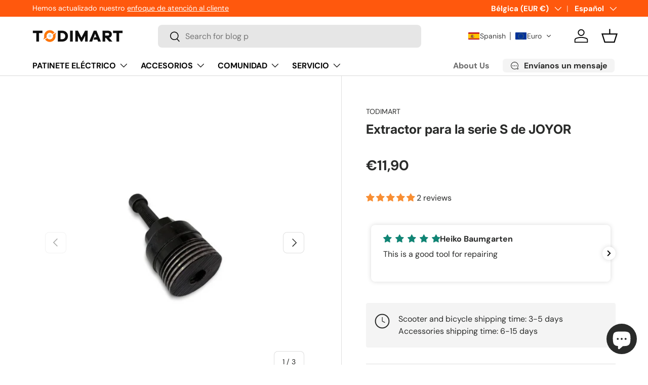

--- FILE ---
content_type: text/javascript
request_url: https://todimart.com/cdn/shop/t/47/assets/cart-drawer.js?v=26715168632776164121752827571
body_size: 869
content:
function loadScript(src){return new Promise((resolve,reject)=>{const s=document.createElement("script");s.src=src,s.onload=resolve,s.onerror=reject,document.body.appendChild(s)})}if(!customElements.get("cart-drawer-disclosure")){class CartDrawerDisclosure extends DetailsDisclosure{constructor(){super(),this.openBtn=this.querySelector("summary"),this.closeBtn=this.querySelector(".js-close"),this.overlay=document.getElementById("cart-drawer").querySelector(".overlay")}handleClick(evt){evt.target.matches(".js-close")&&this.close()}open(){this.overlay.classList.add("is-visible"),super.open(),trapFocus(this),this.clickHandler=this.clickHandler||this.handleClick.bind(this),this.keyupHandler=evt=>evt.key==="Escape"&&this.close(),this.addEventListener("click",this.clickHandler),this.addEventListener("keyup",this.keyupHandler),this.overlay.addEventListener("click",this.clickHandler)}close(){this.overlay.classList.remove("is-visible"),super.close(),removeTrapFocus(this.openBtn),this.removeEventListener("click",this.clickHandler),this.removeEventListener("keyup",this.keyupHandler),this.overlay.removeEventListener("click",this.clickHandler)}}customElements.define("cart-drawer-disclosure",CartDrawerDisclosure)}if(!customElements.get("cart-drawer")){class CartDrawer extends SideDrawer{constructor(){super(),this.cartSummary=this.querySelector(".cart-drawer__summary"),this.init(),this.bindEvents()}disconnectedCallback(){document.removeEventListener("dispatch:cart-drawer:refresh",this.refreshHandler),document.removeEventListener("on:bfcache:load-restore",this.refreshHandler),document.removeEventListener("dispatch:cart-drawer:open",this.openDrawerViaEventHandler),document.removeEventListener("dispatch:cart-drawer:close",this.closeDrawerViaEventHandler),Shopify.designMode&&(document.removeEventListener("shopify:section:select",this.sectionSelectHandler),document.removeEventListener("shopify:section:deselect",this.sectionDeselectHandler)),this.dcbLoadedHandler&&document.removeEventListener("shopify:payment_button:loaded",this.dcbLoadedHandler)}init(){const cartIcon=document.getElementById("cart-icon");cartIcon&&(cartIcon.setAttribute("role","button"),cartIcon.setAttribute("aria-haspopup","dialog"),cartIcon.addEventListener("click",evt=>{evt.preventDefault(),this.open(cartIcon)}),cartIcon.addEventListener("keydown",evt=>{evt.key===" "&&(evt.preventDefault(),this.open(cartIcon))}))}bindEvents(){Shopify.designMode&&(this.sectionSelectHandler=this.handleSectionSelect.bind(this),this.sectionDeselectHandler=this.handleSectionDeselect.bind(this),document.addEventListener("shopify:section:select",this.sectionSelectHandler),document.addEventListener("shopify:section:deselect",this.sectionDeselectHandler)),this.openDrawerViaEventHandler=this.handleDrawerOpenViaEvent.bind(this),this.closeDrawerViaEventHandler=this.close.bind(this,null),document.addEventListener("dispatch:cart-drawer:open",this.openDrawerViaEventHandler),document.addEventListener("dispatch:cart-drawer:close",this.closeDrawerViaEventHandler),this.cartSummary.classList.contains("cart-drawer--checkout--sticky-true")&&(this.dcbLoadedHandler=this.dcbLoadedHandler||CartDrawer.recalculateCssVarHeights,document.addEventListener("shopify:payment_button:loaded",this.dcbLoadedHandler)),this.refreshHandler=this.refresh.bind(this),document.addEventListener("dispatch:cart-drawer:refresh",this.refreshHandler),document.addEventListener("on:bfcache:load-restore",this.refreshHandler)}handleSectionSelect(evt){evt.target===this.closest(".shopify-section")&&this.open()}handleSectionDeselect(evt){evt.target===this.closest(".shopify-section")&&this.close()}handleDrawerOpenViaEvent(evt){this.open(evt.detail?evt.detail.opener:null)}open(opener,elementToFocus){const quickAddDrawer=document.querySelector('quick-add-drawer[aria-hidden="false"]'),overlay=document.querySelector(".js-overlay.is-visible");quickAddDrawer&&(overlay&&(overlay.style.transitionDelay="200ms"),quickAddDrawer.close()),setTimeout(()=>{super.open(opener,elementToFocus,()=>{this.cartSummary.classList.contains("cart-drawer--checkout--sticky-true")&&CartDrawer.recalculateCssVarHeights()}),this.cartSummary.classList.contains("cart-drawer--checkout--sticky-true")&&CartDrawer.recalculateCssVarHeights(),overlay&&(overlay.style.transitionDelay="")},quickAddDrawer?200:0)}async refresh(dontRefreshCartItems){try{const cartItems=this.querySelector("cart-items");if(cartItems&&!dontRefreshCartItems)cartItems.refresh();else{const response=this.getSectionsToRender().map(section=>section.section),sections=await(await fetch(`?sections=${response.join(",")}`)).json();this.renderContents({sections},!1),CartDrawer.recalculateCssVarHeights()}}catch(error){console.log(error),this.dispatchEvent(new CustomEvent("on:cart:error",{bubbles:!0,detail:{error:this.errorMsg?.textContent}}))}}async renderContents(data,openDrawer=!0){this.scriptsLoaded||(document.querySelector(`script[src="${theme.scripts.cartItems}"]`)||await loadScript(theme.scripts.cartItems),!document.querySelector(`script[src="${theme.scripts.shippingCalculator}"]`)&&this.dataset.shippingCalculator&&(await loadScript(theme.scripts.countryProvinceSelector),await loadScript(theme.scripts.shippingCalculator)),this.scriptsLoaded=!0),this.getSectionsToRender().forEach(section=>{const el=document.getElementById(section.id);el&&(el.innerHTML=CartDrawer.getElementHTML(data.sections[section.section],section.selector))}),openDrawer&&this.getAttribute("open")===null&&setTimeout(()=>this.open())}getSectionsToRender(){return[{id:"cart-drawer",section:this.closest(".shopify-section").id.replace("shopify-section-",""),selector:"cart-drawer"},{id:"cart-icon-bubble",section:"cart-icon-bubble",selector:".shopify-section"}]}static recalculateCssVarHeights(){window.requestAnimationFrame(()=>{document.dispatchEvent(new CustomEvent("on:css-var-height:update"))})}static getElementHTML(html,selector){const tmpl=document.createElement("template");return tmpl.innerHTML=html,tmpl.content.querySelector(selector).innerHTML}}customElements.define("cart-drawer",CartDrawer)}
//# sourceMappingURL=/cdn/shop/t/47/assets/cart-drawer.js.map?v=26715168632776164121752827571
